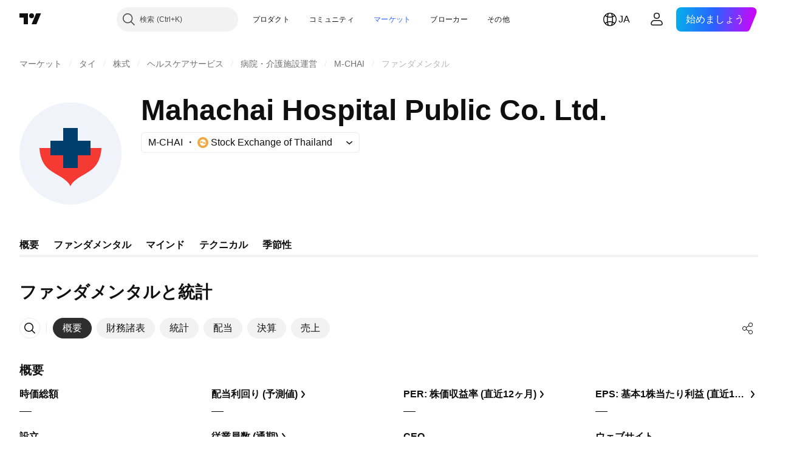

--- FILE ---
content_type: image/svg+xml
request_url: https://s3-symbol-logo.tradingview.com/mahachai-hospital-non-voting--big.svg
body_size: 26
content:
<!-- by TradingView --><svg width="56" height="56" viewBox="0 0 56 56" xmlns="http://www.w3.org/2000/svg"><path fill="#F0F3FA" d="M0 0h56v56H0z"/><path d="M45 25c-.12 2.88-1.03 8.48-5.2 11.72S29.95 41.7 28 46c-1.95-4.3-7.63-6.04-11.8-9.28-4.17-3.24-5.08-8.84-5.2-11.72h34Z" fill="#F53933"/><path d="M32 21h7v8h-7v7h-8v-7h-7v-8h7v-7h8v7Z" fill="#003E6D"/></svg>